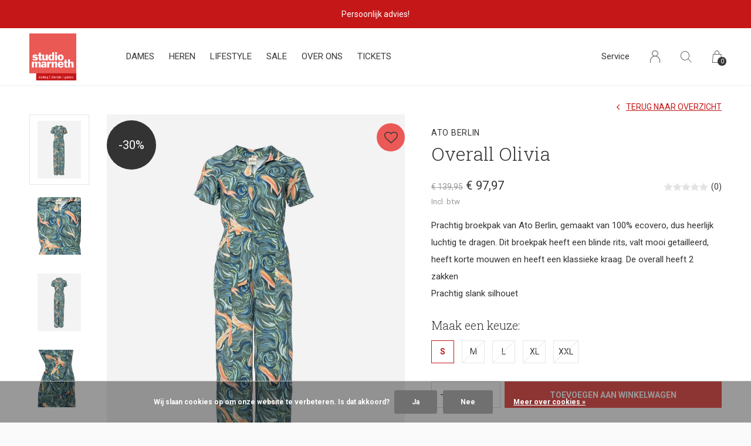

--- FILE ---
content_type: text/html;charset=utf-8
request_url: https://www.studiomarneth.nl/overall-olivia.html
body_size: 7845
content:
<!doctype html>
<html lang="nl" dir="ltr" class="  h-white theme-product    white ">
	<head>
    
        
    <meta charset="utf-8"/>
<!-- [START] 'blocks/head.rain' -->
<!--

  (c) 2008-2026 Lightspeed Netherlands B.V.
  http://www.lightspeedhq.com
  Generated: 25-01-2026 @ 01:44:26

-->
<link rel="canonical" href="https://www.studiomarneth.nl/overall-olivia.html"/>
<link rel="alternate" href="https://www.studiomarneth.nl/index.rss" type="application/rss+xml" title="Nieuwe producten"/>
<link href="https://cdn.webshopapp.com/assets/cookielaw.css?2025-02-20" rel="stylesheet" type="text/css"/>
<meta name="robots" content="noodp,noydir"/>
<meta name="google-site-verification" content="+nxGUDJ4QpAZ5l9Bsjdi102tLVC21AIh5d1Nl23908vVuFHs34="/>
<meta property="og:url" content="https://www.studiomarneth.nl/overall-olivia.html?source=facebook"/>
<meta property="og:site_name" content="Studio Marneth"/>
<meta property="og:title" content="Overall Olivia Ato SALE kopen? Kom langs bij Studio Marneth in Ulft"/>
<meta property="og:description" content="Mooi zomers broekpak van ATO Berlin voor elke gelegenheid, gemaakt van duurzame viscose. Het is een getailleerde jumpsuit wat zorgt voor een slank silhouet. "/>
<meta property="og:image" content="https://cdn.webshopapp.com/shops/347232/files/429824927/ato-berlin-overall-olivia.jpg"/>
<script src="https://app.dmws.plus/shop-assets/347232/dmws-plus-loader.js?id=6f3e079a425beb29481085413c1f8e45"></script>
<script>
<!-- Google tag (gtag.js) -->
<script async src="https://www.googletagmanager.com/gtag/js?id=G-ZH8SD35SCF"></script>
<script>
    window.dataLayer = window.dataLayer || [];
    function gtag(){dataLayer.push(arguments);}
    gtag('js', new Date());

    gtag('config', 'G-ZH8SD35SCF');
</script>
</script>
<!--[if lt IE 9]>
<script src="https://cdn.webshopapp.com/assets/html5shiv.js?2025-02-20"></script>
<![endif]-->
<!-- [END] 'blocks/head.rain' -->
    
		<meta charset="utf-8">
		<meta http-equiv="x-ua-compatible" content="ie=edge">
		<title>Overall Olivia Ato SALE kopen? Kom langs bij Studio Marneth in Ulft - Studio Marneth</title>
		<meta name="description" content="Mooi zomers broekpak van ATO Berlin voor elke gelegenheid, gemaakt van duurzame viscose. Het is een getailleerde jumpsuit wat zorgt voor een slank silhouet. ">
		<meta name="keywords" content="Ato, Berlin, Overall, Olivia, kleurrijke kleding, kleding ulft, gendringen, silvolde, doetinchem, dinxperlo, duurzame merken, king louie ulft, white stuff ulft, seasalt ulft, damesmode, herenmode, modewinkel">
		<meta name="theme-color" content="#ffffff">
		<meta name="MobileOptimized" content="320">
		<meta name="HandheldFriendly" content="true">
		<meta name="viewport" content="width=device-width, initial-scale=1, maximum-scale=1, viewport-fit=cover, target-densitydpi=device-dpi, shrink-to-fit=no">
		<meta name="author" content="https://www.dmws.nl">
		<link rel="preload" href="https://fonts.googleapis.com/css?family=Roboto:300,400,500,600,700,800,900%7CRoboto%20Slab:300,400,500,600,700,800,900" as="style">
		<link rel="preload" as="style" href="https://cdn.webshopapp.com/shops/347232/themes/184374/assets/screen.css?20251015154015?258">
    <link rel="preload" as="style" href="https://cdn.webshopapp.com/shops/347232/themes/184374/assets/settings.css?20251015154015">
    		<link rel="preload" as="style" href="https://cdn.webshopapp.com/shops/347232/themes/184374/assets/custom.css?20251015154015">
		<link rel="preload" as="font" href="https://cdn.webshopapp.com/shops/347232/themes/184374/assets/icomoon.woff2?20251015154015">
		<link rel="preload" as="script" href="https://cdn.webshopapp.com/assets/jquery-1-9-1.js?2025-02-20">
		<link rel="preload" as="script" href="https://cdn.webshopapp.com/assets/jquery-ui-1-10-1.js?2025-02-20">
		<link rel="preload" as="script" href="https://cdn.webshopapp.com/assets/gui.js?2025-02-20">	
		<link rel="preload" as="script" href="https://cdn.webshopapp.com/shops/347232/themes/184374/assets/scripts.js?20251015154015">
		<!--link rel="preload" as="script" href="https://cdn.webshopapp.com/shops/347232/themes/184374/assets/custom.js?20251015154015?273"-->
    <link rel="preload" as="script" href="https://cdn.webshopapp.com/shops/347232/themes/184374/assets/global.js?20251015154015">
    <link href="https://fonts.googleapis.com/css?family=Roboto:300,400,500,600,700,800,900%7CRoboto%20Slab:300,400,500,600,700,800,900" rel="stylesheet" type="text/css">
		<link rel="stylesheet" media="all" href="https://cdn.webshopapp.com/shops/347232/themes/184374/assets/screen.css?20251015154015?852">
    <link rel="stylesheet" media="all" href="https://cdn.webshopapp.com/shops/347232/themes/184374/assets/settings.css?20251015154015">
    		<link rel="stylesheet" media="all" href="https://cdn.webshopapp.com/shops/347232/themes/184374/assets/custom.css?20251015154015">
        <script src="https://cdn.webshopapp.com/assets/jquery-1-9-1.js?2025-02-20"></script>
    		<link rel="icon" type="image/x-icon" href="https://cdn.webshopapp.com/shops/347232/themes/184374/v/2609212/assets/favicon.png?20250806164954">
		<link rel="apple-touch-icon" href="https://cdn.webshopapp.com/shops/347232/themes/184374/v/2609212/assets/favicon.png?20250806164954">
		<link rel="mask-icon" href="https://cdn.webshopapp.com/shops/347232/themes/184374/v/2609212/assets/favicon.png?20250806164954" color="#383838">
		<link rel="manifest" href="https://cdn.webshopapp.com/shops/347232/themes/184374/assets/manifest.json?20251015154015">
		<link rel="preconnect" href="https://ajax.googleapis.com">
		<link rel="preconnect" href="https://cdn.webshopapp.com/">
		<link rel="preconnect" href="https://cdn.webshopapp.com/">	
		<link rel="preconnect" href="https://fonts.googleapis.com">
		<link rel="preconnect" href="https://fonts.gstatic.com" crossorigin>
		<link rel="dns-prefetch" href="https://ajax.googleapis.com">
		<link rel="dns-prefetch" href="https://cdn.webshopapp.com/">
		<link rel="dns-prefetch" href="https://cdn.webshopapp.com/">	
		<link rel="dns-prefetch" href="https://fonts.googleapis.com">
		<link rel="dns-prefetch" href="https://fonts.gstatic.com" crossorigin>
		<meta name="msapplication-config" content="https://cdn.webshopapp.com/shops/347232/themes/184374/assets/browserconfig.xml?20251015154015">
<meta property="og:title" content="Overall Olivia Ato SALE kopen? Kom langs bij Studio Marneth in Ulft">
<meta property="og:type" content="website"> 
<meta property="og:description" content="Mooi zomers broekpak van ATO Berlin voor elke gelegenheid, gemaakt van duurzame viscose. Het is een getailleerde jumpsuit wat zorgt voor een slank silhouet. ">
<meta property="og:site_name" content="Studio Marneth">
<meta property="og:url" content="https://www.studiomarneth.nl/">
<meta property="og:image" content="https://cdn.webshopapp.com/shops/347232/themes/184374/v/2569014/assets/hero-image.jpg?20250215115856">
<meta name="twitter:title" content="Overall Olivia Ato SALE kopen? Kom langs bij Studio Marneth in Ulft">
<meta name="twitter:description" content="Mooi zomers broekpak van ATO Berlin voor elke gelegenheid, gemaakt van duurzame viscose. Het is een getailleerde jumpsuit wat zorgt voor een slank silhouet. ">
<meta name="twitter:site" content="Studio Marneth">
<meta name="twitter:card" content="https://cdn.webshopapp.com/shops/347232/themes/184374/v/1725752/assets/logo.png?20250124125419">
<meta name="twitter:image" content="https://cdn.webshopapp.com/shops/347232/themes/184374/v/2569014/assets/hero-image.jpg?20250215115856">
<script type="application/ld+json">
  [
        {
      "@context": "http://schema.org",
      "@type": "Product", 
      "name": "Ato Berlin Overall Olivia",
      "url": "https://www.studiomarneth.nl/overall-olivia.html",
      "brand": "Ato Berlin",      "description": "Mooi zomers broekpak van ATO Berlin voor elke gelegenheid, gemaakt van duurzame viscose. Het is een getailleerde jumpsuit wat zorgt voor een slank silhouet. ",      "image": "https://cdn.webshopapp.com/shops/347232/files/429824927/300x250x2/ato-berlin-overall-olivia.jpg",                        "offers": {
        "@type": "Offer",
        "price": "97.97",        "url": "https://www.studiomarneth.nl/overall-olivia.html",
        "priceValidUntil": "2027-01-25",
        "priceCurrency": "EUR",
          "availability": "https://schema.org/InStock",
          "inventoryLevel": "1"
              }
          },
        {
      "@context": "http://schema.org/",
      "@type": "Organization",
      "url": "https://www.studiomarneth.nl/",
      "name": "Studio Marneth",
      "legalName": "Studio Marneth",
      "description": "Mooi zomers broekpak van ATO Berlin voor elke gelegenheid, gemaakt van duurzame viscose. Het is een getailleerde jumpsuit wat zorgt voor een slank silhouet. ",
      "logo": "https://cdn.webshopapp.com/shops/347232/themes/184374/v/1725752/assets/logo.png?20250124125419",
      "image": "https://cdn.webshopapp.com/shops/347232/themes/184374/v/2569014/assets/hero-image.jpg?20250215115856",
      "contactPoint": {
        "@type": "ContactPoint",
        "contactType": "Customer service",
        "telephone": "Telefoonnummer"
      },
      "address": {
        "@type": "PostalAddress",
        "streetAddress": "Frank Daamenstraat 2",
        "addressLocality": "Nederland",
        "postalCode": "7071 AW Ulft",
        "addressCountry": "NL"
      }
         
    },
    { 
      "@context": "http://schema.org", 
      "@type": "WebSite", 
      "url": "https://www.studiomarneth.nl/", 
      "name": "Studio Marneth",
      "description": "Mooi zomers broekpak van ATO Berlin voor elke gelegenheid, gemaakt van duurzame viscose. Het is een getailleerde jumpsuit wat zorgt voor een slank silhouet. ",
      "author": [
        {
          "@type": "Organization",
          "url": "https://www.dmws.nl/",
          "name": "DMWS B.V.",
          "address": {
            "@type": "PostalAddress",
            "streetAddress": "Klokgebouw 195 (Strijp-S)",
            "addressLocality": "Eindhoven",
            "addressRegion": "NB",
            "postalCode": "5617 AB",
            "addressCountry": "NL"
          }
        }
      ]
    }
  ]
</script>        	</head>
	<body>
    <ul class="hidden-data hidden"><li>347232</li><li>184374</li><li>nee</li><li>nl</li><li>live</li><li>E-mailadres</li><li>https://www.studiomarneth.nl/</li></ul><div id="root"><header id="top"><p id="logo"><a href="https://www.studiomarneth.nl/" accesskey="h"><img src="https://cdn.webshopapp.com/shops/347232/themes/184374/v/2569036/assets/logo-dark.png?20250404110101" alt="Studio Marneth" width="80" height="45" class="inv"><img src="https://cdn.webshopapp.com/shops/347232/themes/184374/v/2609198/assets/logo-light.png?20250404110123" alt="Studio Marneth" width="80" height="45"></a></p><nav id="skip"><ul><li><a href="#nav" accesskey="n">Ga naar navigatie (n)</a></li><li><a href="#content" accesskey="c">Ga naar inhoud (c)</a></li><li><a href="#footer" accesskey="f">Ga naar footer (f)</a></li></ul></nav><nav id="nav" aria-label="Menu"><ul class="text-uppercase"><li class=""><a href="https://www.studiomarneth.nl/dames/">Dames</a><ul ><li><a href="https://www.studiomarneth.nl/dames/blouse-top/">Blouse/Top</a></li><li><a href="https://www.studiomarneth.nl/dames/broek/">Broek</a></li><li><a href="https://www.studiomarneth.nl/dames/jas/">Jas</a></li><li><a href="https://www.studiomarneth.nl/dames/jumpsuit/">Jumpsuit</a></li><li><a href="https://www.studiomarneth.nl/dames/jurk/">Jurk</a></li><li><a href="https://www.studiomarneth.nl/dames/rok/">Rok</a></li><li><a href="https://www.studiomarneth.nl/dames/trui-vest/">Trui/Vest</a></li><li><a href="https://www.studiomarneth.nl/dames/panties/">Panties</a></li><li><a href="https://www.studiomarneth.nl/dames/schoenen/">Schoenen</a></li><li><a href="https://www.studiomarneth.nl/dames/accessoires/">Accessoires</a></li></ul></li><li class=""><a href="https://www.studiomarneth.nl/heren/">Heren</a><ul ><li><a href="https://www.studiomarneth.nl/heren/broeken/">Broeken</a></li><li><a href="https://www.studiomarneth.nl/heren/t-shirt-poloshirt/">T-shirt/Poloshirt</a></li><li><a href="https://www.studiomarneth.nl/heren/trui-vest/">Trui/vest</a></li><li><a href="https://www.studiomarneth.nl/heren/overhemd/">Overhemd</a></li></ul></li><li class=""><a href="https://www.studiomarneth.nl/lifestyle/">Lifestyle</a><ul ><li><a href="https://www.studiomarneth.nl/lifestyle/wandtegels/">Wandtegels</a><ul><li><a href="https://www.studiomarneth.nl/lifestyle/wandtegels/storytiles/">Storytiles</a></li></ul></li><li><a href="https://www.studiomarneth.nl/lifestyle/porcelein/">Porcelein</a></li><li><a href="https://www.studiomarneth.nl/lifestyle/tassen/">Tassen</a></li><li><a href="https://www.studiomarneth.nl/lifestyle/rice/">Rice</a></li><li><a href="https://www.studiomarneth.nl/lifestyle/kussens/">Kussens</a></li><li><a href="https://www.studiomarneth.nl/lifestyle/glaswerk-en-aardewerk/">Glaswerk en Aardewerk</a></li><li><a href="https://www.studiomarneth.nl/lifestyle/overig/">Overig</a></li><li><a href="https://www.studiomarneth.nl/lifestyle/foekje-fleur/">Foekje Fleur</a></li><li><a href="https://www.studiomarneth.nl/lifestyle/verzorgingsproducten/">Verzorgingsproducten</a><ul><li><a href="https://www.studiomarneth.nl/lifestyle/verzorgingsproducten/werfzeep/">Werfzeep</a></li><li><a href="https://www.studiomarneth.nl/lifestyle/verzorgingsproducten/shampoobars/">Shampoobars</a></li></ul></li><li><a href="https://www.studiomarneth.nl/lifestyle/vilt-sjaal-met-verhaal/">Vilt, sjaal met verhaal</a></li></ul></li><li class="scroll"><a href="https://www.studiomarneth.nl/sale/">SALE</a></li><li class="scroll"><a href="https://www.studiomarneth.nl/over-ons/">Over ons</a></li><li class="scroll"><a href="https://www.studiomarneth.nl/tickets/">Tickets</a></li></ul><ul><li><a accesskey="5" href="https://www.studiomarneth.nl/service/">Service</a><em>(4)</em></li><li><a accesskey="6" href="https://www.studiomarneth.nl/account/"><i class="icon-user"></i><span class="hidden"> Log in</span></a><em>(5)</em><li><a accesskey="7" href="./"><i class="icon-zoom"></i><span class="hidden">Zoeken</span></a><em>(6)</em></li><li class="cart"><a accesskey="8" href="https://www.studiomarneth.nl/cart/"><i class="icon-cart"></i><span class="hidden">Winkelwagen</span><span>0</span></a><em>(7)</em></li><li class="lang"><a class="nl" accesskey="9" href="./"><img src="https://cdn.webshopapp.com/shops/347232/themes/184374/assets/flag-nl.svg?20251015154015" alt="Nederlands" width="18" height="12"><span class="hidden">Taal</span></a><em>(9)</em></li></ul></nav><form action="https://www.studiomarneth.nl/search/" method="get" id="formSearch"><p><label for="q">Zoeken</label><input type="search" id="q" name="q" value="" autocomplete="off" required><button type="submit">Zoeken</button></p></form><div class="subheader"><div class="owlSlider"><div class="item">Persoonlijk advies!</div><div class="item">Gratis parkeren voor de winkel!</div><div class="item">Lekker eigenzinnig!</div></div></div></header><main id="content" class="light p-enabled product "><article class="module-box"><nav class="nav-switch"><ul><li><a href="https://www.studiomarneth.nl/">Terug</a></li></ul></nav><div class="module-product"><ul class="list-product"><li><a href="https://cdn.webshopapp.com/shops/347232/files/429824927/image.jpg"><span>-30%</span><img src="https://cdn.webshopapp.com/shops/347232/files/429824927/image.jpg" alt="Overall Olivia-1" width="515" height="515"></a><a href="https://www.studiomarneth.nl/account/wishlistAdd/143465349/?variant_id=283225798" class="btn"><i class="icon-heart"></i> Favourites</a></li><li><a href="https://cdn.webshopapp.com/shops/347232/files/429079489/image.jpg"><img src="https://cdn.webshopapp.com/shops/347232/files/429079489/image.jpg" alt="Overall Olivia-2" width="515" height="515"></a></li><li><a href="https://cdn.webshopapp.com/shops/347232/files/429824887/image.jpg"><img src="https://cdn.webshopapp.com/shops/347232/files/429824887/image.jpg" alt="Overall Olivia-3" width="515" height="515"></a></li><li><a href="https://cdn.webshopapp.com/shops/347232/files/429824888/image.jpg"><img src="https://cdn.webshopapp.com/shops/347232/files/429824888/image.jpg" alt="Overall Olivia-4" width="515" height="515"></a></li></ul><div><header><h1><a href="brands/ato-berlin"><span class="small">Ato Berlin</span></a>          Overall Olivia        </h1><p><a href="https://www.studiomarneth.nl/">Terug naar overzicht</a></p></header><div><div class="double"><p class="price"><span>€ 139,95</span> € 97,97  <span class="small-extra">Incl. btw</span></p><p class="rating-a a" data-val="0" data-of="5"><a href="#section-reviews">(0)</a></p></div><p>Prachtig broekpak van Ato Berlin, gemaakt van 100% ecovero, dus heerlijk luchtig te dragen. Dit broekpak heeft een blinde rits, valt mooi getailleerd,  heeft korte mouwen en heeft een klassieke kraag.  De overall heeft 2 zakken<br />
Prachtig slank silhouet</p></div><form action="https://www.studiomarneth.nl/cart/add/283225798/" id="product_configure_form" method="post" class="form-product" data-url="https://www.studiomarneth.nl/cart/add/283225798/"><h4 class="mobile-hide">Maak een keuze:</h4><ul class="check-box"><li class="active"><a href="https://www.studiomarneth.nl/overall-olivia.html?id=283225798"> S</a></li><li class=" disabled"><a href="https://www.studiomarneth.nl/overall-olivia.html?id=283225814"> M</a></li><li class=" disabled"><a href="https://www.studiomarneth.nl/overall-olivia.html?id=283225829"> L</a></li><li class=" disabled"><a href="https://www.studiomarneth.nl/overall-olivia.html?id=283225834"> XL</a></li><li class=" disabled"><a href="https://www.studiomarneth.nl/overall-olivia.html?id=283225851"> XXL</a></li></ul><p class="submit aside"><span class="input-number"><label for="product-q" class="hidden">Aantal</label><input type="number" id="product-q" name="quantity" value="1" min="0" max="" required></span><button type="submit">Toevoegen aan winkelwagen</button></p><ul class="list-product-checks aside"><li><span class="semi overlay-d"><i class="icon-check"></i> Op voorraad</span></li><li><i class="icon-check overlay-d"></i> 1-2 werkdagen</li></ul></form><footer class="desktop-only"><div class="heading-a"><h4>Misschien vind je dit ook leuk?</h4><p>Dit vinden wij gaaf!</p></div><ul class="list-collection small"><li class="product-snippet" data-image-size="410x610x" data-url="https://www.studiomarneth.nl/jumpsuit.html?format=json"><figure><img src="https://cdn.webshopapp.com/shops/347232/files/422191981/410x610x2/zilch-jumpsuit.jpg" srcset="https://cdn.webshopapp.com/shops/347232/files/422191981/205x305x2/zilch-jumpsuit.jpg, https://cdn.webshopapp.com/shops/347232/files/422191981/410x610x2/zilch-jumpsuit.jpg 2x" alt="Jumpsuit" width="205" height="305"><span class="label">-50%</span><span class="ul "><a href="https://www.studiomarneth.nl/account/wishlistAdd/141070702/?variant_id=278538747"><i class="icon-heart"></i><span>Favoriten</span></a><a href="https://www.studiomarneth.nl/cart/add/278538747/"><i class="icon-cart"></i><span>Toevoegen aan winkelwagen</span></a></span></figure><h3 class="title"><a href="https://www.studiomarneth.nl/jumpsuit.html"><span class="small">Zilch</span><span>
        Jumpsuit
      </span></a></h3><p><span>€ 139,95</span> € 69,98  <span class="small-extra">Incl. btw</span></p></li></ul></footer></div></div><div class="accordion-b" id="section-content"><h2>Productomschrijving</h2><div><p>Hele mooie jumpsuit gemaakt van 100% ecovero, duurzaam geproduceerde viscose. Een pak voor elke gelegenheid. Ligt jouw probleemzone bij de buik dan is dit pak wat minder geschikt omdat hij getailleerd valt. Het broekpak heeft wijde pijpen wat een mooi verlengend effect geeft voor jouw benen. </p><p>De kleding van <a href="https://www.studiomarneth.nl/search/ato+berlin/">Ato Berlin</a> wordt geproduceerd in Portugal.</p><p> </p></div><h2 id="section-reviews">Reviews
            <a href="https://www.studiomarneth.nl/account/review/143465349/" class="sticky">Schrijf je eigen review</a></h2><div><p class="s12 mobile-only">0 sterren op basis van 0 beoordelingen <a href="https://www.studiomarneth.nl/account/review/143465349/" class="text-uppercase">Schrijf je eigen review</a></p><ul class="list-comments a" data-max="2"></ul></div></div><div class="product-container desktop-hide"><div class="heading-a"><h3>Misschien vind je dit ook leuk?</h3><p>Dit vinden wij gaaf!</p></div><ul class="list-collection mobile-scroll"><li class="product-snippet" data-image-size="410x610x" data-url="https://www.studiomarneth.nl/jumpsuit.html?format=json"><figure><img src="https://cdn.webshopapp.com/shops/347232/files/422191981/410x610x2/zilch-jumpsuit.jpg" srcset="https://cdn.webshopapp.com/shops/347232/files/422191981/205x305x2/zilch-jumpsuit.jpg, https://cdn.webshopapp.com/shops/347232/files/422191981/410x610x2/zilch-jumpsuit.jpg 2x" alt="Jumpsuit" width="205" height="305"><span class="label">-50%</span><span class="ul "><a href="https://www.studiomarneth.nl/account/wishlistAdd/141070702/?variant_id=278538747"><i class="icon-heart"></i><span>Favoriten</span></a><a href="https://www.studiomarneth.nl/cart/add/278538747/"><i class="icon-cart"></i><span>Toevoegen aan winkelwagen</span></a></span></figure><h3 class="title"><a href="https://www.studiomarneth.nl/jumpsuit.html"><span class="small">Zilch</span><span>
        Jumpsuit
      </span></a></h3><p><span>€ 139,95</span> € 69,98  <span class="small-extra">Incl. btw</span></p></li></ul></div><div class="product-container"><header class="m40 text-center heading-a"><h2>Recent bekeken</h2></header><ul class="list-collection mobile-scroll"><li class="product-snippet" data-image-size="410x610x" data-url="https://www.studiomarneth.nl/overall-olivia.html?format=json"><figure><img src="https://cdn.webshopapp.com/shops/347232/files/429824927/410x610x2/ato-berlin-overall-olivia.jpg" srcset="https://cdn.webshopapp.com/shops/347232/files/429824927/205x305x2/ato-berlin-overall-olivia.jpg, https://cdn.webshopapp.com/shops/347232/files/429824927/410x610x2/ato-berlin-overall-olivia.jpg 2x" alt="Overall Olivia" width="205" height="305"><span class="label">-30%</span><span class="ul "><a href="https://www.studiomarneth.nl/account/wishlistAdd/143465349/?variant_id=283225798"><i class="icon-heart"></i><span>Favoriten</span></a><a href="https://www.studiomarneth.nl/cart/add/283225798/"><i class="icon-cart"></i><span>Toevoegen aan winkelwagen</span></a></span></figure><h3 class="title"><a href="https://www.studiomarneth.nl/overall-olivia.html"><span class="small">Ato Berlin</span><span>
        Overall Olivia
      </span></a></h3><p><span>€ 139,95</span> € 97,97  <span class="small-extra">Incl. btw</span></p></li></ul></div></article><form id="formNewsletter" action="https://www.studiomarneth.nl/account/newsletter/" method="post" class="form-newsletter"><input type="hidden" name="key" value="f63faddb0c88bdfd86b9bc512fd328f1" /><h2>Meld je aan voor onze nieuwsbrief</h2><p>Ontvang de nieuwste aanbiedingen en promoties</p><p><label for="formNewsletterEmail">E-mail adres</label><input type="email" id="formNewsletterEmail" name="email" required><button type="submit">Abonneer</button></p></form></main><article class="popup-a has-slider" data-title="slider"><ul class="list-slider"></ul></article><footer id="footer" class="light-footer"><nav><div><h3>Studio Marneth</h3><p>Lekker Eigenzinnig! Studio Marneth kun je vinden in het voormalig transformatorhuis in Ulft vlak bij de DRU Cultuurfabriek. Begonnen als bloemist zijn we uitgegroeid tot dé lifestylewinkel van Ulft en omstreken. </p><p></p></div><div><h3>Informatie</h3><ul><li><a href="https://www.studiomarneth.nl/service/about/">Studio Marneth – kledingwinkel in Ulft</a></li><li><a href="https://www.studiomarneth.nl/service/general-terms-conditions/">Algemene voorwaarden Studio Marneth</a></li><li><a href="https://www.studiomarneth.nl/service/privacy-policy/">Privacy Verklaring</a></li><li><a href="https://www.studiomarneth.nl/service/payment-methods/">Veilig betalen bij Studio Marneth – iDEAL, Apple Pay &amp; meer</a></li><li><a href="https://www.studiomarneth.nl/service/shipping-returns/">Verzenden &amp; retourneren</a></li><li><a href="https://www.studiomarneth.nl/service/">Klantenservice | Studio Marneth Ulft – Contact &amp; bestellen</a></li><li><a href="https://www.studiomarneth.nl/service/newsletter-terms-conditions/">Nieuwbrief</a></li><li><a href="https://www.studiomarneth.nl/service/openingstijden/">Openingstijden</a></li><li><a href="https://www.studiomarneth.nl/service/locations/">Locatie Studio Marneth</a></li></ul></div><div><h3><a class="title" href="https://www.studiomarneth.nl/locaties/">Locaties</a></h3><ul></ul></div><div><h3>Contact</h3><p style="font-weight: bold; margin-bottom: 0;">Studio Marneth</p><p>Frank Daamenstraat 2<br> 7071 AW Ulft<br> Nederland 
          <a style="font-weight: bold; margin-left: 5px;" rel="external" href="https://www.google.com/maps/dir//studio+marneth/data=!4m6!4m5!1m1!4e2!1m2!1m1!1s0x47c7817eea4b1395:0x13d2de5e15a08119?sa=X&amp;ved=2ahUKEwi9hN-s-vb8AhUN36QKHXR8D3sQ9Rd6BAhNEAU">Open in Google maps</a></p><ul class="list-contact"><li><a href="tel:">Telefoonnummer</a> 0315-630874</li><li><span><a href="./" class="email">E-mailadres</a></span> <a href="/cdn-cgi/l/email-protection" class="__cf_email__" data-cfemail="7910171f16390a0d0c1d101614180b171c0d11571715">[email&#160;protected]</a></li></ul><div style="width: 100%"><iframe width="100%" height="200" frameborder="0" scrolling="no" marginheight="0" marginwidth="0" src="https://maps.google.com/maps?width=100%25&amp;height=200&amp;hl=en&amp;q=Frank%20Daamenstraat%202+(Studio%20Marneth)&amp;t=&amp;z=14&amp;ie=UTF8&amp;iwloc=B&amp;output=embed"><a href="https://www.gps.ie/">gps devices</a></iframe></div></div></nav><ul class="list-social"><li><a rel="external" href="https://www.facebook.com/MarnethUlft"><i class="icon-facebook"></i><span>Facebook</span></a></li><li><a rel="external" href="https://www.instagram.com/studiomarneth"><i class="icon-instagram"></i><span>Instagram</span></a></li></ul><ul class="list-payments dmws-payments"><li><img src="https://cdn.webshopapp.com/shops/347232/themes/184374/assets/preload.gif?20251015154015" data-src="https://cdn.webshopapp.com/shops/347232/themes/184374/assets/z-cash.png?20251015154015" alt="cash" width="45" height="21"></li></ul><p><img src="https://cdn.webshopapp.com/shops/347232/themes/184374/assets/preload.gif?20251015154015" data-src="https://cdn.webshopapp.com/shops/347232/themes/184374/v/2569036/assets/logo-dark.png?20250404110101" alt="Studio Marneth" width="80" height="45" class="inv"><span class="dmws-copyright">© Copyright <span class="date">2019</span> - Theme RePos - Theme By <a href="https://dmws.nl/themes/" target="_blank" rel="noopener">DMWS</a> x <a href="https://plus.dmws.nl/" title="Upgrade your theme with Plus+ for Lightspeed" target="_blank" rel="noopener">Plus+</a>  - <a href="https://www.studiomarneth.nl/rss/">RSS-feed</a></span></p></footer><script data-cfasync="false" src="/cdn-cgi/scripts/5c5dd728/cloudflare-static/email-decode.min.js"></script><script>
       var instaUser = false;
  var showWishlist = '';
  var accountName = '';
	var basicUrl = 'https://www.studiomarneth.nl/';
  var checkoutLink = 'https://www.studiomarneth.nl/checkout/';
  var exclVat = 'Excl. btw';
  var asyncUrl = 'https://cdn.webshopapp.com/shops/347232/themes/184374/assets/async.js?20251015154015';
  var TRANSLATIONS = {
  	"viewProuct": 'Bekijk product',
    "of": 'of',
    "articlesSeen": 'products seen',
    "favorites": 'Favoriten',
    "shippingCosts": 'Verzendkosten',
    "inCart": 'In winkelwagen',
    "excl": 'Excl',
    "seenProducts": 'Seen %1 of the %2 products'
  };
  var SHOP_SETTINGS = {
    "SHOW_PRODUCT_BRAND": 1,
    "B2B": '',
    "LEGAL": 'normal',
    // "showSecondImage": ( "1" === "1" ) ? 0: 1,
    "showSecondImage": 1,
    "imageFill": 0 ? "1": "2",
    "CURRENCY": {
    	"SHOW": 1,
      "CHAR": '€'
    }
  }
	var template = 'pages/product.rain';
  var view = 'Bekijken';
	var validFor = 'Geldig voor';
	var noRewards = 'Geen beloningen beschikbaar voor deze order.';

	window.LS_theme = {
    "name":"RePOS",
    "developer":"DMWS",
    "docs":"https://supportdmws.zendesk.com/hc/nl/sections/360004945820-Theme-Repos",
  }
</script><style>
  .product-configure-variants, .product-configure-options {display:none;}  .ui-slider-a label:before { content: "€"; }
</style></div><script src="https://cdn.webshopapp.com/assets/jquery-1-9-1.js?2025-02-20"></script><script>window.jQuery || document.write('<script src="https://cdn.webshopapp.com/shops/347232/themes/184374/assets/jquery.js?20251015154015"><\/script>');</script><script src="https://cdn.webshopapp.com/assets/jquery-ui-1-10-1.js?2025-02-20"></script><script>window.jQuery.ui || document.write('<script src="https://cdn.webshopapp.com/shops/347232/themes/184374/assets/jquery-ui.js?20251015154015"><\/script>')</script><script>let $ = jQuery</script><script src="https://cdn.webshopapp.com/shops/347232/themes/184374/assets/instafeed-min.js?20251015154015"></script><script src="https://cdn.webshopapp.com/assets/gui.js?2025-02-20"></script><script src="https://cdn.webshopapp.com/shops/347232/themes/184374/assets/scripts.js?20251015154015"></script><script src="https://cdn.webshopapp.com/shops/347232/themes/184374/assets/global.js?20251015154015"></script><script src="https://cdn.webshopapp.com/shops/347232/themes/184374/assets/custom.js?20251015154015?780"></script><!-- [START] 'blocks/body.rain' --><script>
(function () {
  var s = document.createElement('script');
  s.type = 'text/javascript';
  s.async = true;
  s.src = 'https://www.studiomarneth.nl/services/stats/pageview.js?product=143465349&hash=b4f9';
  ( document.getElementsByTagName('head')[0] || document.getElementsByTagName('body')[0] ).appendChild(s);
})();
</script><!-- Global site tag (gtag.js) - Google Analytics --><script async src="https://www.googletagmanager.com/gtag/js?id=G-ZH8SD35SCF"></script><script>
    window.dataLayer = window.dataLayer || [];
    function gtag(){dataLayer.push(arguments);}

        gtag('consent', 'default', {"ad_storage":"denied","ad_user_data":"denied","ad_personalization":"denied","analytics_storage":"denied","region":["AT","BE","BG","CH","GB","HR","CY","CZ","DK","EE","FI","FR","DE","EL","HU","IE","IT","LV","LT","LU","MT","NL","PL","PT","RO","SK","SI","ES","SE","IS","LI","NO","CA-QC"]});
    
    gtag('js', new Date());
    gtag('config', 'G-ZH8SD35SCF', {
        'currency': 'EUR',
                'country': 'NL'
    });

        gtag('event', 'view_item', {"items":[{"item_id":283225798,"item_name":"Overall Olivia","currency":"EUR","item_brand":"Ato Berlin","item_variant":"Size : S","price":97.97,"quantity":1,"item_category":"Jumpsuit","item_category2":"Dames"}],"currency":"EUR","value":97.97});
    </script><script>
(function () {
  var s = document.createElement('script');
  s.type = 'text/javascript';
  s.async = true;
  s.src = 'https://lightspeed.multisafepay.com/multisafepaycheckout.js';
  ( document.getElementsByTagName('head')[0] || document.getElementsByTagName('body')[0] ).appendChild(s);
})();
</script><div class="wsa-cookielaw">
            Wij slaan cookies op om onze website te verbeteren. Is dat akkoord?
      <a href="https://www.studiomarneth.nl/cookielaw/optIn/" class="wsa-cookielaw-button wsa-cookielaw-button-green" rel="nofollow" title="Ja">Ja</a><a href="https://www.studiomarneth.nl/cookielaw/optOut/" class="wsa-cookielaw-button wsa-cookielaw-button-red" rel="nofollow" title="Nee">Nee</a><a href="https://www.studiomarneth.nl/service/privacy-policy/" class="wsa-cookielaw-link" rel="nofollow" title="Meer over cookies">Meer over cookies &raquo;</a></div><!-- [END] 'blocks/body.rain' -->	</body>
</html>

--- FILE ---
content_type: text/javascript;charset=utf-8
request_url: https://www.studiomarneth.nl/services/stats/pageview.js?product=143465349&hash=b4f9
body_size: -413
content:
// SEOshop 25-01-2026 01:44:28